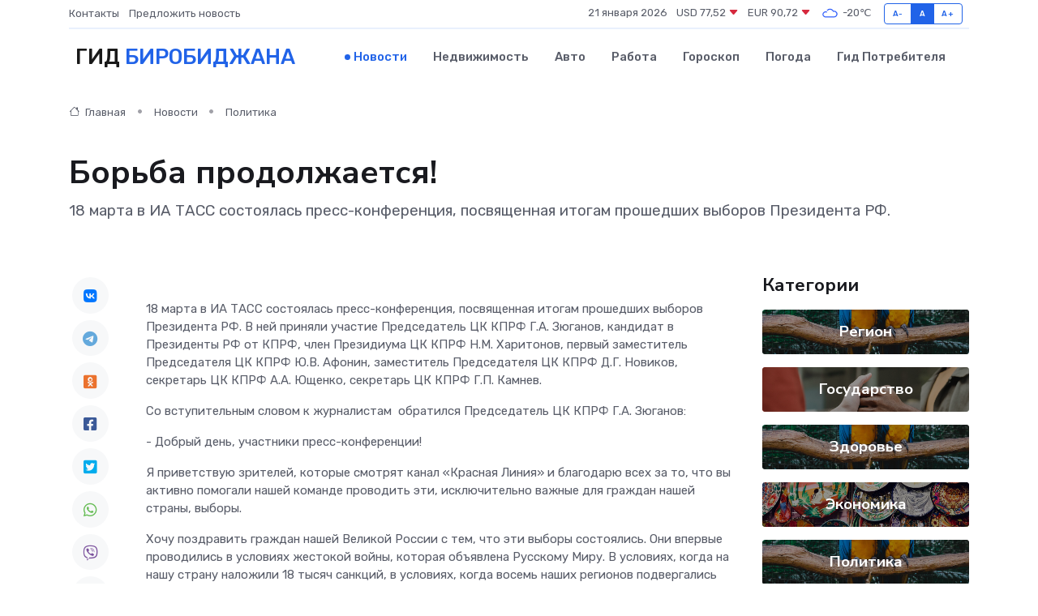

--- FILE ---
content_type: text/html; charset=UTF-8
request_url: https://birobidzhan-gid.ru/news/politika/borba-prodolzhaetsya.htm
body_size: 18850
content:
<!DOCTYPE html>
<html lang="ru">
<head>
	<meta charset="utf-8">
	<meta name="csrf-token" content="2l40VyMU2O2ykTDLlFwWGZowoZPIfwziqPInbGf8">
    <meta http-equiv="X-UA-Compatible" content="IE=edge">
    <meta name="viewport" content="width=device-width, initial-scale=1">
    <title>Борьба продолжается! - новости Биробиджана</title>
    <meta name="description" property="description" content="18 марта в ИА ТАСС состоялась пресс-конференция, посвященная итогам прошедших выборов Президента РФ.">
    
    <meta property="fb:pages" content="105958871990207" />
    <link rel="shortcut icon" type="image/x-icon" href="https://birobidzhan-gid.ru/favicon.svg">
    <link rel="canonical" href="https://birobidzhan-gid.ru/news/politika/borba-prodolzhaetsya.htm">
    <link rel="preconnect" href="https://fonts.gstatic.com">
    <link rel="dns-prefetch" href="https://fonts.googleapis.com">
    <link rel="dns-prefetch" href="https://pagead2.googlesyndication.com">
    <link rel="dns-prefetch" href="https://res.cloudinary.com">
    <link href="https://fonts.googleapis.com/css2?family=Nunito+Sans:wght@400;700&family=Rubik:wght@400;500;700&display=swap" rel="stylesheet">
    <link rel="stylesheet" type="text/css" href="https://birobidzhan-gid.ru/assets/font-awesome/css/all.min.css">
    <link rel="stylesheet" type="text/css" href="https://birobidzhan-gid.ru/assets/bootstrap-icons/bootstrap-icons.css">
    <link rel="stylesheet" type="text/css" href="https://birobidzhan-gid.ru/assets/tiny-slider/tiny-slider.css">
    <link rel="stylesheet" type="text/css" href="https://birobidzhan-gid.ru/assets/glightbox/css/glightbox.min.css">
    <link rel="stylesheet" type="text/css" href="https://birobidzhan-gid.ru/assets/plyr/plyr.css">
    <link id="style-switch" rel="stylesheet" type="text/css" href="https://birobidzhan-gid.ru/assets/css/style.css">
    <link rel="stylesheet" type="text/css" href="https://birobidzhan-gid.ru/assets/css/style2.css">

    <meta name="twitter:card" content="summary">
    <meta name="twitter:site" content="@mysite">
    <meta name="twitter:title" content="Борьба продолжается! - новости Биробиджана">
    <meta name="twitter:description" content="18 марта в ИА ТАСС состоялась пресс-конференция, посвященная итогам прошедших выборов Президента РФ.">
    <meta name="twitter:creator" content="@mysite">
    <meta name="twitter:image:src" content="https://res.cloudinary.com/dgffcc2s9/image/upload/cn1iwxtnjr7uqd7scecq">
    <meta name="twitter:domain" content="birobidzhan-gid.ru">
    <meta name="twitter:card" content="summary_large_image" /><meta name="twitter:image" content="https://res.cloudinary.com/dgffcc2s9/image/upload/cn1iwxtnjr7uqd7scecq">

    <meta property="og:url" content="http://birobidzhan-gid.ru/news/politika/borba-prodolzhaetsya.htm">
    <meta property="og:title" content="Борьба продолжается! - новости Биробиджана">
    <meta property="og:description" content="18 марта в ИА ТАСС состоялась пресс-конференция, посвященная итогам прошедших выборов Президента РФ.">
    <meta property="og:type" content="website">
    <meta property="og:image" content="https://res.cloudinary.com/dgffcc2s9/image/upload/cn1iwxtnjr7uqd7scecq">
    <meta property="og:locale" content="ru_RU">
    <meta property="og:site_name" content="Гид Биробиджана">
    

    <link rel="image_src" href="https://res.cloudinary.com/dgffcc2s9/image/upload/cn1iwxtnjr7uqd7scecq" />

    <link rel="alternate" type="application/rss+xml" href="https://birobidzhan-gid.ru/feed" title="Биробиджан: гид, новости, афиша">
        <script async src="https://pagead2.googlesyndication.com/pagead/js/adsbygoogle.js"></script>
    <script>
        (adsbygoogle = window.adsbygoogle || []).push({
            google_ad_client: "ca-pub-0899253526956684",
            enable_page_level_ads: true
        });
    </script>
        
    
    
    
    <script>if (window.top !== window.self) window.top.location.replace(window.self.location.href);</script>
    <script>if(self != top) { top.location=document.location;}</script>

<!-- Google tag (gtag.js) -->
<script async src="https://www.googletagmanager.com/gtag/js?id=G-71VQP5FD0J"></script>
<script>
  window.dataLayer = window.dataLayer || [];
  function gtag(){dataLayer.push(arguments);}
  gtag('js', new Date());

  gtag('config', 'G-71VQP5FD0J');
</script>
</head>
<body>
<script type="text/javascript" > (function(m,e,t,r,i,k,a){m[i]=m[i]||function(){(m[i].a=m[i].a||[]).push(arguments)}; m[i].l=1*new Date();k=e.createElement(t),a=e.getElementsByTagName(t)[0],k.async=1,k.src=r,a.parentNode.insertBefore(k,a)}) (window, document, "script", "https://mc.yandex.ru/metrika/tag.js", "ym"); ym(54006922, "init", {}); ym(86840228, "init", { clickmap:true, trackLinks:true, accurateTrackBounce:true, webvisor:true });</script> <noscript><div><img src="https://mc.yandex.ru/watch/54006922" style="position:absolute; left:-9999px;" alt="" /><img src="https://mc.yandex.ru/watch/86840228" style="position:absolute; left:-9999px;" alt="" /></div></noscript>
<script type="text/javascript">
    new Image().src = "//counter.yadro.ru/hit?r"+escape(document.referrer)+((typeof(screen)=="undefined")?"":";s"+screen.width+"*"+screen.height+"*"+(screen.colorDepth?screen.colorDepth:screen.pixelDepth))+";u"+escape(document.URL)+";h"+escape(document.title.substring(0,150))+";"+Math.random();
</script>
<!-- Rating@Mail.ru counter -->
<script type="text/javascript">
var _tmr = window._tmr || (window._tmr = []);
_tmr.push({id: "3138453", type: "pageView", start: (new Date()).getTime()});
(function (d, w, id) {
  if (d.getElementById(id)) return;
  var ts = d.createElement("script"); ts.type = "text/javascript"; ts.async = true; ts.id = id;
  ts.src = "https://top-fwz1.mail.ru/js/code.js";
  var f = function () {var s = d.getElementsByTagName("script")[0]; s.parentNode.insertBefore(ts, s);};
  if (w.opera == "[object Opera]") { d.addEventListener("DOMContentLoaded", f, false); } else { f(); }
})(document, window, "topmailru-code");
</script><noscript><div>
<img src="https://top-fwz1.mail.ru/counter?id=3138453;js=na" style="border:0;position:absolute;left:-9999px;" alt="Top.Mail.Ru" />
</div></noscript>
<!-- //Rating@Mail.ru counter -->

<header class="navbar-light navbar-sticky header-static">
    <div class="navbar-top d-none d-lg-block small">
        <div class="container">
            <div class="d-md-flex justify-content-between align-items-center my-1">
                <!-- Top bar left -->
                <ul class="nav">
                    <li class="nav-item">
                        <a class="nav-link ps-0" href="https://birobidzhan-gid.ru/contacts">Контакты</a>
                    </li>
                    <li class="nav-item">
                        <a class="nav-link ps-0" href="https://birobidzhan-gid.ru/sendnews">Предложить новость</a>
                    </li>
                    
                </ul>
                <!-- Top bar right -->
                <div class="d-flex align-items-center">
                    
                    <ul class="list-inline mb-0 text-center text-sm-end me-3">
						<li class="list-inline-item">
							<span>21 января 2026</span>
						</li>
                        <li class="list-inline-item">
                            <a class="nav-link px-0" href="https://birobidzhan-gid.ru/currency">
                                <span>USD 77,52 <i class="bi bi-caret-down-fill text-danger"></i></span>
                            </a>
						</li>
                        <li class="list-inline-item">
                            <a class="nav-link px-0" href="https://birobidzhan-gid.ru/currency">
                                <span>EUR 90,72 <i class="bi bi-caret-down-fill text-danger"></i></span>
                            </a>
						</li>
						<li class="list-inline-item">
                            <a class="nav-link px-0" href="https://birobidzhan-gid.ru/pogoda">
                                <svg xmlns="http://www.w3.org/2000/svg" width="25" height="25" viewBox="0 0 30 30"><path fill="#315EFB" fill-rule="evenodd" d="M25.036 13.066a4.948 4.948 0 0 1 0 5.868A4.99 4.99 0 0 1 20.99 21H8.507a4.49 4.49 0 0 1-3.64-1.86 4.458 4.458 0 0 1 0-5.281A4.491 4.491 0 0 1 8.506 12c.686 0 1.37.159 1.996.473a.5.5 0 0 1 .16.766l-.33.399a.502.502 0 0 1-.598.132 2.976 2.976 0 0 0-3.346.608 3.007 3.007 0 0 0 .334 4.532c.527.396 1.177.59 1.836.59H20.94a3.54 3.54 0 0 0 2.163-.711 3.497 3.497 0 0 0 1.358-3.206 3.45 3.45 0 0 0-.706-1.727A3.486 3.486 0 0 0 20.99 12.5c-.07 0-.138.016-.208.02-.328.02-.645.085-.947.192a.496.496 0 0 1-.63-.287 4.637 4.637 0 0 0-.445-.874 4.495 4.495 0 0 0-.584-.733A4.461 4.461 0 0 0 14.998 9.5a4.46 4.46 0 0 0-3.177 1.318 2.326 2.326 0 0 0-.135.147.5.5 0 0 1-.592.131 5.78 5.78 0 0 0-.453-.19.5.5 0 0 1-.21-.79A5.97 5.97 0 0 1 14.998 8a5.97 5.97 0 0 1 4.237 1.757c.398.399.704.85.966 1.319.262-.042.525-.076.79-.076a4.99 4.99 0 0 1 4.045 2.066zM0 0v30V0zm30 0v30V0z"></path></svg>
                                <span>-20&#8451;</span>
                            </a>
						</li>
					</ul>

                    <!-- Font size accessibility START -->
                    <div class="btn-group me-2" role="group" aria-label="font size changer">
                        <input type="radio" class="btn-check" name="fntradio" id="font-sm">
                        <label class="btn btn-xs btn-outline-primary mb-0" for="font-sm">A-</label>

                        <input type="radio" class="btn-check" name="fntradio" id="font-default" checked>
                        <label class="btn btn-xs btn-outline-primary mb-0" for="font-default">A</label>

                        <input type="radio" class="btn-check" name="fntradio" id="font-lg">
                        <label class="btn btn-xs btn-outline-primary mb-0" for="font-lg">A+</label>
                    </div>

                    
                </div>
            </div>
            <!-- Divider -->
            <div class="border-bottom border-2 border-primary opacity-1"></div>
        </div>
    </div>

    <!-- Logo Nav START -->
    <nav class="navbar navbar-expand-lg">
        <div class="container">
            <!-- Logo START -->
            <a class="navbar-brand" href="https://birobidzhan-gid.ru" style="text-align: end;">
                
                			<span class="ms-2 fs-3 text-uppercase fw-normal">Гид <span style="color: #2163e8;">Биробиджана</span></span>
                            </a>
            <!-- Logo END -->

            <!-- Responsive navbar toggler -->
            <button class="navbar-toggler ms-auto" type="button" data-bs-toggle="collapse"
                data-bs-target="#navbarCollapse" aria-controls="navbarCollapse" aria-expanded="false"
                aria-label="Toggle navigation">
                <span class="text-body h6 d-none d-sm-inline-block">Menu</span>
                <span class="navbar-toggler-icon"></span>
            </button>

            <!-- Main navbar START -->
            <div class="collapse navbar-collapse" id="navbarCollapse">
                <ul class="navbar-nav navbar-nav-scroll mx-auto">
                                        <li class="nav-item"> <a class="nav-link active" href="https://birobidzhan-gid.ru/news">Новости</a></li>
                                        <li class="nav-item"> <a class="nav-link" href="https://birobidzhan-gid.ru/realty">Недвижимость</a></li>
                                        <li class="nav-item"> <a class="nav-link" href="https://birobidzhan-gid.ru/auto">Авто</a></li>
                                        <li class="nav-item"> <a class="nav-link" href="https://birobidzhan-gid.ru/job">Работа</a></li>
                                        <li class="nav-item"> <a class="nav-link" href="https://birobidzhan-gid.ru/horoscope">Гороскоп</a></li>
                                        <li class="nav-item"> <a class="nav-link" href="https://birobidzhan-gid.ru/pogoda">Погода</a></li>
                                        <li class="nav-item"> <a class="nav-link" href="https://birobidzhan-gid.ru/poleznoe">Гид потребителя</a></li>
                                    </ul>
            </div>
            <!-- Main navbar END -->

            
        </div>
    </nav>
    <!-- Logo Nav END -->
</header>
    <main>
        <!-- =======================
                Main content START -->
        <section class="pt-3 pb-lg-5">
            <div class="container" data-sticky-container>
                <div class="row">
                    <!-- Main Post START -->
                    <div class="col-lg-9">
                        <!-- Categorie Detail START -->
                        <div class="mb-4">
							<nav aria-label="breadcrumb" itemscope itemtype="http://schema.org/BreadcrumbList">
								<ol class="breadcrumb breadcrumb-dots">
									<li class="breadcrumb-item" itemprop="itemListElement" itemscope itemtype="http://schema.org/ListItem">
										<meta itemprop="name" content="Гид Биробиджана">
										<meta itemprop="position" content="1">
										<meta itemprop="item" content="https://birobidzhan-gid.ru">
										<a itemprop="url" href="https://birobidzhan-gid.ru">
										<i class="bi bi-house me-1"></i> Главная
										</a>
									</li>
									<li class="breadcrumb-item" itemprop="itemListElement" itemscope itemtype="http://schema.org/ListItem">
										<meta itemprop="name" content="Новости">
										<meta itemprop="position" content="2">
										<meta itemprop="item" content="https://birobidzhan-gid.ru/news">
										<a itemprop="url" href="https://birobidzhan-gid.ru/news"> Новости</a>
									</li>
									<li class="breadcrumb-item" aria-current="page" itemprop="itemListElement" itemscope itemtype="http://schema.org/ListItem">
										<meta itemprop="name" content="Политика">
										<meta itemprop="position" content="3">
										<meta itemprop="item" content="https://birobidzhan-gid.ru/news/politika">
										<a itemprop="url" href="https://birobidzhan-gid.ru/news/politika"> Политика</a>
									</li>
									<li aria-current="page" itemprop="itemListElement" itemscope itemtype="http://schema.org/ListItem">
									<meta itemprop="name" content="Борьба продолжается!">
									<meta itemprop="position" content="4" />
									<meta itemprop="item" content="https://birobidzhan-gid.ru/news/politika/borba-prodolzhaetsya.htm">
									</li>
								</ol>
							</nav>
						
                        </div>
                    </div>
                </div>
                <div class="row align-items-center">
                                                        <!-- Content -->
                    <div class="col-md-12 mt-4 mt-md-0">
                                            <h1 class="display-6">Борьба продолжается!</h1>
                        <p class="lead">18 марта в ИА ТАСС состоялась пресс-конференция, посвященная итогам прошедших выборов Президента РФ.</p>
                    </div>
				                                    </div>
            </div>
        </section>
        <!-- =======================
        Main START -->
        <section class="pt-0">
            <div class="container position-relative" data-sticky-container>
                <div class="row">
                    <!-- Left sidebar START -->
                    <div class="col-md-1">
                        <div class="text-start text-lg-center mb-5" data-sticky data-margin-top="80" data-sticky-for="767">
                            <style>
                                .fa-vk::before {
                                    color: #07f;
                                }
                                .fa-telegram::before {
                                    color: #64a9dc;
                                }
                                .fa-facebook-square::before {
                                    color: #3b5998;
                                }
                                .fa-odnoklassniki-square::before {
                                    color: #eb722e;
                                }
                                .fa-twitter-square::before {
                                    color: #00aced;
                                }
                                .fa-whatsapp::before {
                                    color: #65bc54;
                                }
                                .fa-viber::before {
                                    color: #7b519d;
                                }
                                .fa-moimir svg {
                                    background-color: #168de2;
                                    height: 18px;
                                    width: 18px;
                                    background-size: 18px 18px;
                                    border-radius: 4px;
                                    margin-bottom: 2px;
                                }
                            </style>
                            <ul class="nav text-white-force">
                                <li class="nav-item">
                                    <a class="nav-link icon-md rounded-circle m-1 p-0 fs-5 bg-light" href="https://vk.com/share.php?url=https://birobidzhan-gid.ru/news/politika/borba-prodolzhaetsya.htm&title=Борьба продолжается! - новости Биробиджана&utm_source=share" rel="nofollow" target="_blank">
                                        <i class="fab fa-vk align-middle text-body"></i>
                                    </a>
                                </li>
                                <li class="nav-item">
                                    <a class="nav-link icon-md rounded-circle m-1 p-0 fs-5 bg-light" href="https://t.me/share/url?url=https://birobidzhan-gid.ru/news/politika/borba-prodolzhaetsya.htm&text=Борьба продолжается! - новости Биробиджана&utm_source=share" rel="nofollow" target="_blank">
                                        <i class="fab fa-telegram align-middle text-body"></i>
                                    </a>
                                </li>
                                <li class="nav-item">
                                    <a class="nav-link icon-md rounded-circle m-1 p-0 fs-5 bg-light" href="https://connect.ok.ru/offer?url=https://birobidzhan-gid.ru/news/politika/borba-prodolzhaetsya.htm&title=Борьба продолжается! - новости Биробиджана&utm_source=share" rel="nofollow" target="_blank">
                                        <i class="fab fa-odnoklassniki-square align-middle text-body"></i>
                                    </a>
                                </li>
                                <li class="nav-item">
                                    <a class="nav-link icon-md rounded-circle m-1 p-0 fs-5 bg-light" href="https://www.facebook.com/sharer.php?src=sp&u=https://birobidzhan-gid.ru/news/politika/borba-prodolzhaetsya.htm&title=Борьба продолжается! - новости Биробиджана&utm_source=share" rel="nofollow" target="_blank">
                                        <i class="fab fa-facebook-square align-middle text-body"></i>
                                    </a>
                                </li>
                                <li class="nav-item">
                                    <a class="nav-link icon-md rounded-circle m-1 p-0 fs-5 bg-light" href="https://twitter.com/intent/tweet?text=Борьба продолжается! - новости Биробиджана&url=https://birobidzhan-gid.ru/news/politika/borba-prodolzhaetsya.htm&utm_source=share" rel="nofollow" target="_blank">
                                        <i class="fab fa-twitter-square align-middle text-body"></i>
                                    </a>
                                </li>
                                <li class="nav-item">
                                    <a class="nav-link icon-md rounded-circle m-1 p-0 fs-5 bg-light" href="https://api.whatsapp.com/send?text=Борьба продолжается! - новости Биробиджана https://birobidzhan-gid.ru/news/politika/borba-prodolzhaetsya.htm&utm_source=share" rel="nofollow" target="_blank">
                                        <i class="fab fa-whatsapp align-middle text-body"></i>
                                    </a>
                                </li>
                                <li class="nav-item">
                                    <a class="nav-link icon-md rounded-circle m-1 p-0 fs-5 bg-light" href="viber://forward?text=Борьба продолжается! - новости Биробиджана https://birobidzhan-gid.ru/news/politika/borba-prodolzhaetsya.htm&utm_source=share" rel="nofollow" target="_blank">
                                        <i class="fab fa-viber align-middle text-body"></i>
                                    </a>
                                </li>
                                <li class="nav-item">
                                    <a class="nav-link icon-md rounded-circle m-1 p-0 fs-5 bg-light" href="https://connect.mail.ru/share?url=https://birobidzhan-gid.ru/news/politika/borba-prodolzhaetsya.htm&title=Борьба продолжается! - новости Биробиджана&utm_source=share" rel="nofollow" target="_blank">
                                        <i class="fab fa-moimir align-middle text-body"><svg viewBox='0 0 24 24' xmlns='http://www.w3.org/2000/svg'><path d='M8.889 9.667a1.333 1.333 0 100-2.667 1.333 1.333 0 000 2.667zm6.222 0a1.333 1.333 0 100-2.667 1.333 1.333 0 000 2.667zm4.77 6.108l-1.802-3.028a.879.879 0 00-1.188-.307.843.843 0 00-.313 1.166l.214.36a6.71 6.71 0 01-4.795 1.996 6.711 6.711 0 01-4.792-1.992l.217-.364a.844.844 0 00-.313-1.166.878.878 0 00-1.189.307l-1.8 3.028a.844.844 0 00.312 1.166.88.88 0 001.189-.307l.683-1.147a8.466 8.466 0 005.694 2.18 8.463 8.463 0 005.698-2.184l.685 1.151a.873.873 0 001.189.307.844.844 0 00.312-1.166z' fill='#FFF' fill-rule='evenodd'/></svg></i>
                                    </a>
                                </li>
                                
                            </ul>
                        </div>
                    </div>
                    <!-- Left sidebar END -->

                    <!-- Main Content START -->
                    <div class="col-md-10 col-lg-8 mb-5">
                        <div class="mb-4">
                                                    </div>
                        <div itemscope itemtype="http://schema.org/NewsArticle">
                            <meta itemprop="headline" content="Борьба продолжается!">
                            <meta itemprop="identifier" content="https://birobidzhan-gid.ru/8399463">
                            <span itemprop="articleBody"><p>  18 марта в ИА ТАСС состоялась пресс-конференция, посвященная итогам прошедших выборов Президента РФ. В ней приняли участие Председатель ЦК КПРФ Г.А. Зюганов, кандидат в Президенты РФ от КПРФ, член Президиума ЦК КПРФ Н.М. Харитонов, первый заместитель Председателя ЦК КПРФ Ю.В. Афонин, заместитель Председателя ЦК КПРФ Д.Г. Новиков, секретарь ЦК КПРФ А.А. Ющенко, секретарь ЦК КПРФ Г.П. Камнев.  </p>   <p> Со вступительным словом к журналистам&nbsp; обратился Председатель ЦК КПРФ  Г.А. Зюганов:  </p> <p> - Добрый день, участники пресс-конференции! </p> <p> Я приветствую зрителей, которые смотрят канал «Красная Линия» и благодарю всех за то, что вы активно помогали нашей команде проводить эти, исключительно важные для граждан нашей страны, выборы. </p> <p> Хочу поздравить граждан нашей Великой России с тем, что эти выборы состоялись. Они впервые проводились в условиях жестокой войны, которая объявлена Русскому Миру. В условиях, когда на нашу страну наложили 18 тысяч санкций, в условиях, когда восемь наших регионов подвергались бомбардировкам натовцев и американцев, развязавших дикую войну на братской Украине. </p> <p> В этой связи исключительно важно было объединиться и мобилизовать свои лучшие силы. И представить тот путь, который позволяет мирно и демократично выбраться из кризиса, сплотив наше общество. </p> <p> Мы должны поздравить президента Путина, который получил массовую поддержку на этих выборах. Что, для Верховного Главнокомандующего, имеет принципиальное значение. Потому, что вести в бой солдат и офицеров, ставить задачи перед страной, выполнять свое послание можно, только максимально сплотив и объединив общество, отмобилизовав все ресурсы, освоив новейшие технологии. И, при этом, прекрасно понимать, что без этой победы у каждого из нас не будет будущего! </p> <p> Особо хочу поблагодарить Николая Михайловича Харитонова. Человека, который возглавил наш список. Который пошел на эти выборы по решению Съезда КПРФ. Которого поддержали пятьдесят шесть организаций нашего Народно-Патриотического Союза. И, который, представил нашу уникальную программу вывода страны из кризиса. </p> <p> Еще раз хочу подчеркнуть, что эта программа абсолютно конструктивная и спасительная. И она будет реализована в любом случае. Те семена, те всходы, которые из нее прорастут, помогут каждому из нас справиться с нынешними вызовами. </p> <p> Хочу поблагодарить наши партийные организации, наш актив. Всех, кто работал на просторах России. А, ведь мы с вами, за это время провели огромную работу. </p> <p> Мы участвовали в дебатах. Три тысячи двести наших представителей приняли участие во всех дебатах. Впервые, не было ни одного субъекта России, где бы мы не представили свою программу. </p> <p> Николай Михайлович Харитонов вместе с Юрием Вячеславовичем Афониным объехали всю страну, и провели встречи в более чем 70 субъектах Российской Федерации. </p> <p> Мы направили на контроль за этими выборами 120 тысяч наших наблюдателей. И, вместе с тем, провели более сотни встреч, на которых все залы были переполнены. И эти встречи показали, что у партии и нашего Народно-Патриотического Союза есть огромная поддержка. </p> <p> Но, хочу еще раз подчеркнуть. Кто бы сейчас не бил в литавры, Путина можно не только поздравить, но и посочувствовать ему! И мы обязаны ему высказать наши конкретные наказы. </p> <p> Сегодня Николай Михайлович Харитонов встретится с президентом и обсудит эти вопросы. В среду будем встречаться и мы. Наша команда подготовила реальный проект законов. Начиная от бюджета развития, заканчивая тем, что связано непосредственно с наказами избирателей. </p> <p> На что бы я в этой связи хотел бы обратить особое внимание? </p> <p> Для того, чтобы побеждать, надо не только обеспечить консолидацию общества, но и мобилизовать ресурсы, освоить технологии и подготовить новые кадры. В этой связи мы уже давно предложили порядок мобилизации ресурсов. Хорошо, если бы наш бюджет развития был принят «Единой Россией» (а она отказалась это сделать). Но, в послании, с которым выступил президент, расходы на «социалку» плюс &nbsp; 3,5 миллиона, на «коммуналку» 4 триллиона. Всего, это 7,5 триллионов. Хотя, подготовленный нами бюджет был на 10 триллионов больше. Источники его финансирования являлись вполне очевидными, и их можно было быстро мобилизовать. </p> <p> За два года войны российская олигархия вытащила из страны почти 300 миллиардов долларов. Этих средств хватило бы не только на то, чтобы восстановить регионы, которые вернулись в Россию, но и обеспечить и детей войны, и многодетные семьи. По каждому из этих вопросов мы вносили пакет законов, и его можно было полностью реализовывать. </p> <p> Еще в 2012 году был принят наш закон о стратегическом планировании. Президент его подписал, но, правительство отказалось принять подзаконные акты, которые позволили бы организовать эту работу. </p> <p> Мы давно говорили о том, что необходим системный подход в развитии ведущих отраслей. Будь-то автомобилестроение, тракторостроение, станкостроение, электроника, и, так далее. И, тем не менее, этот вопрос застрял. </p> <p> Для того, чтобы осваивать новейшие технологии, надо удваивать и утраивать финансирование науки и образования. Соответствующий пакет законов тоже готов. Его надо немедленно рассматривать! Его нельзя откладывать ни на одну секунду! </p> <p> В целом, считаю, что работа, проведенная нашей командой, имеет сакральный смысл. Ведь невозможно вытащить страну из тупика и кризиса, если и дальше следовать по олигархическому и капиталистическому пути развития. </p> <p> Президент сам на встрече на Валдае перед журналистами прямо заявил, что капитализм зашел в тупик. И все это видят. Это заметно даже по поведению американцев, у которых внутри страны творится полное безобразие. Это заметно и по тому насилию, которое они творят, объявив вместе с натовцами нам войну на Украине. И по Ближнему Востоку, где палестинцам оставили два выхода: или убираться с родной земли, или погибнуть. </p> <p> Все это очевидно! Но, для того, чтобы выйти на новый курс, надо решить минимум три проблемы. </p> <p> Первая и главная: надо изменить курс в пользу социализма и справедливости. Недавнее послание президента отчасти реализует эту программу, предложенную нашей партией. </p> <p> Второе. Надо максимально обуздать пятую колонну, которая не дает стране дышать. И, которая, во многом, собралась вокруг Даванкова и «навальнятины», что приведет к новым тяжелым последствиям. Однако, мы должны это прекрасно понимать </p> <p> И, третье. Надо все сделать для того, чтобы олигархия работала на свою страну. А для этого необходимо, в том числе, ввести прогрессивную шкалу налогов. </p> <p> Все эти идеи плотно и обстоятельно были выстроены Николаем Михайловичем Харитоновым и нашей командой. Я очень благодарен Юрию Вячеславовичу Афонину и Дмитрию Георгиевичу Новикову, которые, в ходе всех встреч, активно доказывали, что социализм гораздо перспективней капитализма. </p> <p> * * * </p> <p> На пресс-конференции также выступил первый заместитель Председателя ЦК КПРФ  Ю.В. Афонин:  </p> <p> - В условиях широкомасштабной войны, которую против нас развязал Запад, голосование на выборах Президента, по сути, стало голосованием в поддержку Верховного Главнокомандующего, который руководит нашей национально-освободительной борьбой за выживание России. Итоги голосования показали консолидацию вокруг Верховного Главнокомандующего В.В. Путина. </p> <p> В тоже время, мы понимаем, что в нашей стране назрела необходимость решения целого ряда проблем. Капитализм на протяжении 30 лет после разрушения СССР показал свою недееспособность. Только переход к социалистической модели развития, только принятие за основу программы Победы станут выходом из сложившихся проблем. </p> <p> Ключевая задача для нашей страны – это одержать победу над нацизмом на Украине. </p> <p> Внутри России есть ряд проблем, не решив которые, мы не сможем дальше двигаться. </p> <p> Важнейшая задача – остановить вымирание страны. В настоящее время рождаемость в полтора раза меньше, чем необходимо для развития государства и даже для воспроизводства населения. Если эта негативная тенденция продолжится, то каждое следующее поколение будет на одну треть сокращаться. А к концу этого столетия рождаемость уменьшится в пять раз. И тогда уже будет стоять вопрос о сохранении коренных народов, населяющих нашу страну. </p> <p> Вторая задача – ускорение развития высокотехнологической промышленности. За годы капитализма в России, к сожалению, сложилась сырьевая модель экономики. </p> <p> КПРФ в своей программе предложила провести новую индустриализацию. К слову, Президент эту идею поддержал в своем послании, когда говорил о форсированном развитии. </p> <p> Третья ключевая задача – это подъем социальной сферы, образования, науки и здравоохранения. За годы капитализма в разы уменьшилось количество домов культуры, детских садов, школ и больниц. </p> <p> Все вопросы, которые связаны с развитием нашей страны, нашли свое отражение в Программе Н.М. Харитонова. </p> <p> Обращаю внимание, что в недавнем послании Президента был озвучен целый ряд наших предложений. В том числе, наше предложение о введении в стране прогрессивного налогообложения. </p> <p> КПРФ очень созидательно поработала в ходе этой избирательной кампании. И мы уверены, что нашу Программу Победы все же придется реализовывать. В России есть партия, которая способна реализовать нашу программу. Это наша команда. 
										</p>
											
											

										

                        



<p></p> <p> В эту избирательную кампанию хорошо отработали тысячи коммунистов и комсомольцев, тысячи активистов союзных нам общественных организаций. Миллионы сторонников поддержали нас на выборах. Мы считаем, что полученный результат – большой задел для нас. </p> <p> От КПРФ были семьдесят тысяч членов избирательных комиссий и пятьдесят тысяч наблюдателей. Только у В.В. Путина было такое же массовое представительство на выборах. </p> <p> На телевизионных дебатах Н.М. Харитонов чаще других кандидатов принимал участие. Он выступал очень уверенно и аргументировано. </p> <p> Доверенные лица Н.М. Харитонова по участию в теледебатах значительно обогнали своих оппонентов. </p> <p> В сентябре 2024 года пройдут очередные выборы. Мы уверены, что, и &nbsp; партийные результаты, и новые яркие депутаты продемонстрируют возможность реализации нашей программы, как на федеральном, так и на региональном уровнях. </p> <p> Поэтому КПРФ с оптимизмом смотрит вперед. Без социалистического пути развития, наша страна не сможет далее развиваться. </p> <p> * * * </p> <p>  Н.М. Харитонов:  </p> <p> - Более месяца назад мы проводили здесь пресс-конференцию. Я тогда обратил внимание, что наша программа – это не выдумка одного человека. Наша программа была выстрадана всем населением страны. Шло обсуждение этой программы в&nbsp;  областных и краевых партийных организациях. Затем наша программа обсуждалась на других уровнях: Президиумом ЦК, Пленумом и Съездом. </p> <p> В ходе избирательной кампании мы проехали по многим регионам России. На наши встречи приезжали представители из соседних регионов. Повсюду мы получили широкую поддержку партийного актива и избирателей. </p> <p> Уверенно заявляю, что эта программа легла на сердца избирателей. </p> <p> На одной из встреч в Хабаровске студентка задала вопрос: «Моя стипендия 1700 рублей. Как можно прожить на такие деньги?». Я ей ответил: «Когда я учился в вузе в советские годы, моя стипендия был 33 рубля 50 копеек. Мне этих денег на карманные расходы и питание вполне хватало». </p> <p> Считаю, что от платы за обучение в вузе надо отказаться. Откуда, к примеру, у сельских тружеников возьмутся деньги, чтобы платить за обучение своих детей? </p> <p> Я рассказывал молодым людям, что нашей программой предусмотрено предоставление беспроцентной ссуды на приобретение жилья молодыми семьями. </p> <p> Мы пришли на рынок в Красноярске. Там продают десяток куриных яиц за 200 рублей. А ведь только накануне Президент поднимал этот вопрос, но ничего не изменилось. А у КПРФ в этой связи есть соответствующий законопроект об ограничении торговой наценки до 10%. И граждане одобряют наш законопроект. </p> <p> Остро стоит демографическая проблема в стране. Считаю, что если&nbsp;  в семье есть двое, и, более детей, налог надо для этой семьи отменить. </p> <p> На встречах избиратели также заявили, что надо вернуться к прежнему пенсионному возрасту. </p> <p> Все больше услуги здравоохранения становятся платными и не по карману пенсионерам и простым труженикам. Я рассказал на встрече с избирателями, что, когда в советское время работал директором совхоза в Новосибирской области, мы проводили полную диспансеризацию работников хозяйства. Приезжала к нам группа врачей и &nbsp; специализированный автомобиль, где всем делали флюорографические снимки. Сегодня ничего этого нет. </p> <p> Вы спросите, если программа КПРФ легла на сердца к избирателям, почему же за меня проголосовало всего четыре с небольшим процента? Дело в том, что в беспокойное время проводилась эта избирательная кампания. По сути, в условиях войны. Более десятка регионов страны подвергаются обстрелу с вражеской стороны. Погибают люди, живущие на территории России. Поэтому наше население и консолидировалось вокруг Верховного Главнокомандующего. </p> <p> Но, результат Путина под 90% - это не лавровый венок. Это большой хомут с тяжелыми обязанностями. Владимир Владимирович Путин это прекрасно понимает. Пользуясь случаем, Владимир Владимирович, я поздравляю вас с победой на выборах. Я прекрасно понимаю, какую ответственность избиратели возложили на вас. </p> <p> Но и наша партия в стороне стоять не будет. </p> <p> Ниже второго места во всех избирательных кампаниях мы не опускаемся. Поддержка избирателей КПРФ сохраняется. </p> <p> Путин вчера заявил, что КПРФ и ЛДПР – это патриотические партии. </p> <p> Наша программа рассчитана на долгие годы. Я сегодня буду беседовать с В.В. Путиным. Я буду настаивать на двух государственных приоритетах: это обеспечение продовольственной безопасности и дальнейшее развитие военно-промышленного комплекса. Одно рабочее место в агропромышленном комплексе обеспечивает 8-9 рабочих мест в городе. И надо накормить население экологически чистыми продуктами. </p> <p> Наша программа легла на сердца людей. Наш результат на прошедших выборах – достойный. Кто бы, и чтобы ни молотил сегодня своим языком. </p> <p> * * * </p> <p>  Д.Г. Новиков:  </p> <p> - Здравствуйте товарищи! За неделю до выборов лидер КПРФ Г.А Зюганов обратился к гражданам страны с воззванием «Голос за Харитонова, голос за Россию». В этом документе в кратком изложении озвучены главные идеи прошедшей избирательной кампании, суть наших предложений, почему Н.М, Харитонов заслуживает поддержки. Также там содержится ответ на вопрос, «что дальше», который является принципиально важным. </p> <p> Позволю себе цитату из этого документа: «Власть уже заимствует идеи и подходы КПРФ, но делает это робко и бессистемно. Важные перемены явно запаздывают. Власть всё меньше рискует защищать гнилое ельцинское наследие. </p> <p> Однако огрызки той эпохи ещё мешают движению вперёд. Партия либерального реванша надеется торпедировать давно вызревший левый поворот. Для нас неприемлемо, когда бедные продолжают беднеть, богатые богатеть, а страна вымирать. </p> <p> Когда деньги выкачивают из России. Когда пятая колонна продолжает плести свою паутину. Когда Ельцин-центр всё чадит, а памятники предателю Краснову поганят российскую землю. Каждый должен знать: полумерами не отделаться. Чтобы выстоять в войне с Западом и побеждать, нужно полное оздоровление страны. </p> <p> Необходимы перемены на крепком фундаменте. Его создаёт Программа Победы КПРФ, программа Николая Харитонова. Игнорировать необходимость левого поворота уже крайне опасно. Время доказало: коммунисты были правы. Капитализм – банкрот. От него пахнет войной и фашизмом. Будущее – за социализмом». </p> <p> Это были те выборы в новейшей истории России, когда вопрос «что дальше» встал максимально остро. Нельзя продолжать критиковать капитализм, умалчивая, что его альтернативой является социализм. </p> <p> Президентская кампания окончена, но продолжается политическая борьба за принципиальные изменения пути дальнейшего развития России. </p> <p> Примечательно, что отвечая на пресс-конференции на вопрос китайского журналиста, Президент Путин высоко оценил успехи развития Китая и российско-китайских отношений. </p> <p> Сейчас в Институте Китая и современной Азии РАН идёт конференция «Китайская модернизация на современном этапе», которую открывал, в том числе, и чрезвычайный и полномочный посол Китайской Народной Республики в России Чжан Ханьхуэй. И мы подчеркиваем, что успехи Китая основаны на серьезном фундаменте: социалистическом пути развития. </p> <p> Это не последние выборы в истории России, и у нашего народа есть способность быстро оценить: кто чего стоит. Хочу поблагодарить за идеи, агитационные материалы и работу партийную организацию и всех наших союзников. Газеты «Правда», «Советская Россия», телеканал «Красная Линия» и Марата Музаева за сопровождение предвыборной кампании, за продвижение в социальных сетях, и команду сайта КПРФ.ру. Также благодарю Станислава Аниховского за разработку общего стиля кампании и взаимодействие с десятками изданий: центральных, региональных, на национальных языках, где освещали наши лозунги и позицию нашего кандидата. </p> <p> По итогам выборов, у нас есть все основания настаивать на совершенствовании избирательной системы: хватит тянуть «электронку». Главная проблема ДЭГ в невозможности обеспечить чистоту голосования.&nbsp; &nbsp; Кажется, к сожалению, ни одна электронная система не застрахована от вмешательства извне, взлома из-за рубежа. </p> <p> В этом отношении странно, что Элла Памфилова рассказывает о количестве DDos - атак на избирком и одновременно расхваливает удаленную систему голосования. Мы неслучайно говорим, что избирательную систему в России нужно совершенствовать. </p> <p> * * * </p> <p>  Г.П. Камнев:  </p> <p> - Уважаемые товарищи, мы начали подготовку к этим выборам задолго: готовили методические рекомендации. У нас, как сказал Г.А. Зюганов, работали более 150 юристов по всей стране. </p> <p> Мы организовали подготовку необходимых документов для регистрации кандидата от КПРФ на выборах — я напомню, что на этом этапе у нас не возникло никаких вопросов. </p> <p> Мы осуществляли юридическое сопровождение всех выпускаемых агитационных материалов, и материалов, распространявшихся в интернете. На мой взгляд, юридических замечаний к ходу нашей избирательной кампании не было. Также для обеспечения прозрачности избирательного процесса мы сосредоточились на подготовке наблюдателей и членов участковых и территориальных избирательных комиссий. </p> <p> Хочу выразить благодарность всем нашим наблюдателям и членам избирательных комиссий с решающим голосом, и нашим юристам за их работу. </p> <p> Хочу отметить, что к нам замечаний со стороны избирательных органов не было, но у нас есть вопросы. Мы организовали центральный штаб "Красного контроля", где на протяжении выборов велся круглосуточный видеоконтроль и юридические консультации. </p> <p> К нам в штаб поступили более 220 жалоб и обращений. Много это или мало? Для примера: на выборах в Государственную Думу в 2021 году было более 2000 таких обращений. В любом случае, могу отметить, что все обращения из регионов мы доведем до конца. </p> <p> Мы в любом случае, продолжим работу по совершенствованию избирательной системы, избирательного кодекса нашей страны и законопроектами в рамках программы нашего кандидата. </p> <p>   КПРФ.ру.   </p> <p>   Видео телеканала «Красная Линия»   </p></span>
                        </div>
                                                                        <div><a href="http://www.kprf79.ru/index.php?option=com_content&amp;amp;view=article&amp;amp;id=5115:2024-03-19-10-29-48&amp;amp;catid=16:2010-12-26-03-47-37" target="_blank" rel="author">Источник</a></div>
                                                                        <div class="col-12 mt-3"><a href="https://birobidzhan-gid.ru/sendnews">Предложить новость</a></div>
                        <div class="col-12 mt-5">
                            <h2 class="my-3">Последние новости</h2>
                            <div class="row gy-4">
                                <!-- Card item START -->
<div class="col-sm-6">
    <div class="card" itemscope="" itemtype="http://schema.org/BlogPosting">
        <!-- Card img -->
        <div class="position-relative">
                        <img class="card-img" src="https://res.cloudinary.com/dgffcc2s9/image/upload/c_fill,w_420,h_315,q_auto,g_face/t4cksrlimnxzgd8bn91n" alt="Блок питания: не конец истории, а шанс на ремонт" itemprop="image">
                    </div>
        <div class="card-body px-0 pt-3" itemprop="name">
            <h4 class="card-title" itemprop="headline"><a href="https://birobidzhan-gid.ru/news/ekonomika/blok-pitaniya-ne-konec-istorii-a-shans-na-remont.htm"
                    class="btn-link text-reset fw-bold" itemprop="url">Блок питания: не конец истории, а шанс на ремонт</a></h4>
            <p class="card-text" itemprop="articleBody">Разбираемся, когда можно оживить источник энергии своими руками и как правильно выбрать новый</p>
        </div>
        <meta itemprop="author" content="Редактор"/>
        <meta itemscope itemprop="mainEntityOfPage" itemType="https://schema.org/WebPage" itemid="https://birobidzhan-gid.ru/news/ekonomika/blok-pitaniya-ne-konec-istorii-a-shans-na-remont.htm"/>
        <meta itemprop="dateModified" content="2025-09-24"/>
        <meta itemprop="datePublished" content="2025-09-24"/>
    </div>
</div>
<!-- Card item END -->
<!-- Card item START -->
<div class="col-sm-6">
    <div class="card" itemscope="" itemtype="http://schema.org/BlogPosting">
        <!-- Card img -->
        <div class="position-relative">
                        <img class="card-img" src="https://res.cloudinary.com/dgffcc2s9/image/upload/c_fill,w_420,h_315,q_auto,g_face/egw425selgfjwhyqrlnd" alt="Можно ли починить частотный преобразователь самостоятельно?" itemprop="image">
                    </div>
        <div class="card-body px-0 pt-3" itemprop="name">
            <h4 class="card-title" itemprop="headline"><a href="https://birobidzhan-gid.ru/news/ekonomika/mozhno-li-pochinit-chastotnyy-preobrazovatel-samostoyatelno.htm"
                    class="btn-link text-reset fw-bold" itemprop="url">Можно ли починить частотный преобразователь самостоятельно?</a></h4>
            <p class="card-text" itemprop="articleBody">Разбираемся, когда ремонт реально сделать самому, а когда лучше не рисковать.</p>
        </div>
        <meta itemprop="author" content="Редактор"/>
        <meta itemscope itemprop="mainEntityOfPage" itemType="https://schema.org/WebPage" itemid="https://birobidzhan-gid.ru/news/ekonomika/mozhno-li-pochinit-chastotnyy-preobrazovatel-samostoyatelno.htm"/>
        <meta itemprop="dateModified" content="2025-07-02"/>
        <meta itemprop="datePublished" content="2025-07-02"/>
    </div>
</div>
<!-- Card item END -->
<!-- Card item START -->
<div class="col-sm-6">
    <div class="card" itemscope="" itemtype="http://schema.org/BlogPosting">
        <!-- Card img -->
        <div class="position-relative">
                        <img class="card-img" src="https://res.cloudinary.com/dgffcc2s9/image/upload/c_fill,w_420,h_315,q_auto,g_face/o6sl5e5sfdkwxq956scs" alt="Переменная облачность – прогноз погоды в ЕАО на 6 апреля" itemprop="image">
                    </div>
        <div class="card-body px-0 pt-3" itemprop="name">
            <h4 class="card-title" itemprop="headline"><a href="https://birobidzhan-gid.ru/news/zdorove/peremennaya-oblachnost-prognoz-pogody-v-eao-na-6-aprelya.htm"
                    class="btn-link text-reset fw-bold" itemprop="url">Переменная облачность – прогноз погоды в ЕАО на 6 апреля</a></h4>
            <p class="card-text" itemprop="articleBody">Сегодня в районах автономии синоптики прогнозируют переменную облачность, без осадков, сообщает корр.</p>
        </div>
        <meta itemprop="author" content="Редактор"/>
        <meta itemscope itemprop="mainEntityOfPage" itemType="https://schema.org/WebPage" itemid="https://birobidzhan-gid.ru/news/zdorove/peremennaya-oblachnost-prognoz-pogody-v-eao-na-6-aprelya.htm"/>
        <meta itemprop="dateModified" content="2025-04-06"/>
        <meta itemprop="datePublished" content="2025-04-06"/>
    </div>
</div>
<!-- Card item END -->
<!-- Card item START -->
<div class="col-sm-6">
    <div class="card" itemscope="" itemtype="http://schema.org/BlogPosting">
        <!-- Card img -->
        <div class="position-relative">
            <img class="card-img" src="https://res.cloudinary.com/di7jztv5p/image/upload/c_fill,w_420,h_315,q_auto,g_face/gqei5n34zp6qzkg1iovk" alt="Когда скидки превращаются в ловушку: как маркетологи учат нас тратить" itemprop="image">
        </div>
        <div class="card-body px-0 pt-3" itemprop="name">
            <h4 class="card-title" itemprop="headline"><a href="https://ulan-ude-city.ru/news/ekonomika/kogda-skidki-prevraschayutsya-v-lovushku-kak-marketologi-uchat-nas-tratit.htm" class="btn-link text-reset fw-bold" itemprop="url">Когда скидки превращаются в ловушку: как маркетологи учат нас тратить</a></h4>
            <p class="card-text" itemprop="articleBody">Почему “-50% только сегодня” не всегда значит выгоду, как скидки играют на эмоциях и почему даже рациональные люди становятся жертвами маркетинговых трюков.</p>
        </div>
        <meta itemprop="author" content="Редактор"/>
        <meta itemscope itemprop="mainEntityOfPage" itemType="https://schema.org/WebPage" itemid="https://ulan-ude-city.ru/news/ekonomika/kogda-skidki-prevraschayutsya-v-lovushku-kak-marketologi-uchat-nas-tratit.htm"/>
        <meta itemprop="dateModified" content="2026-01-21"/>
        <meta itemprop="datePublished" content="2026-01-21"/>
    </div>
</div>
<!-- Card item END -->
                            </div>
                        </div>
						<div class="col-12 bg-primary bg-opacity-10 p-2 mt-3 rounded">
							Здесь вы можете узнать о лучших предложениях и выгодных условиях, чтобы <a href="https://tumen-gid.ru/realty">купить квартиру в Тюмени</a>
						</div>
                        <!-- Comments START -->
                        <div class="mt-5">
                            <h3>Комментарии (0)</h3>
                        </div>
                        <!-- Comments END -->
                        <!-- Reply START -->
                        <div>
                            <h3>Добавить комментарий</h3>
                            <small>Ваш email не публикуется. Обязательные поля отмечены *</small>
                            <form class="row g-3 mt-2">
                                <div class="col-md-6">
                                    <label class="form-label">Имя *</label>
                                    <input type="text" class="form-control" aria-label="First name">
                                </div>
                                <div class="col-md-6">
                                    <label class="form-label">Email *</label>
                                    <input type="email" class="form-control">
                                </div>
                                <div class="col-12">
                                    <label class="form-label">Текст комментария *</label>
                                    <textarea class="form-control" rows="3"></textarea>
                                </div>
                                <div class="col-12">
                                    <button type="submit" class="btn btn-primary">Оставить комментарий</button>
                                </div>
                            </form>
                        </div>
                        <!-- Reply END -->
                    </div>
                    <!-- Main Content END -->
                    <!-- Right sidebar START -->
                    <div class="col-lg-3 d-none d-lg-block">
                        <div data-sticky data-margin-top="80" data-sticky-for="991">
                            <!-- Categories -->
                            <div>
                                <h4 class="mb-3">Категории</h4>
                                                                    <!-- Category item -->
                                    <div class="text-center mb-3 card-bg-scale position-relative overflow-hidden rounded"
                                        style="background-image:url(https://birobidzhan-gid.ru/assets/images/blog/4by3/03.jpg); background-position: center left; background-size: cover;">
                                        <div class="bg-dark-overlay-4 p-3">
                                            <a href="https://birobidzhan-gid.ru/news/region"
                                                class="stretched-link btn-link fw-bold text-white h5">Регион</a>
                                        </div>
                                    </div>
                                                                    <!-- Category item -->
                                    <div class="text-center mb-3 card-bg-scale position-relative overflow-hidden rounded"
                                        style="background-image:url(https://birobidzhan-gid.ru/assets/images/blog/4by3/09.jpg); background-position: center left; background-size: cover;">
                                        <div class="bg-dark-overlay-4 p-3">
                                            <a href="https://birobidzhan-gid.ru/news/gosudarstvo"
                                                class="stretched-link btn-link fw-bold text-white h5">Государство</a>
                                        </div>
                                    </div>
                                                                    <!-- Category item -->
                                    <div class="text-center mb-3 card-bg-scale position-relative overflow-hidden rounded"
                                        style="background-image:url(https://birobidzhan-gid.ru/assets/images/blog/4by3/03.jpg); background-position: center left; background-size: cover;">
                                        <div class="bg-dark-overlay-4 p-3">
                                            <a href="https://birobidzhan-gid.ru/news/zdorove"
                                                class="stretched-link btn-link fw-bold text-white h5">Здоровье</a>
                                        </div>
                                    </div>
                                                                    <!-- Category item -->
                                    <div class="text-center mb-3 card-bg-scale position-relative overflow-hidden rounded"
                                        style="background-image:url(https://birobidzhan-gid.ru/assets/images/blog/4by3/04.jpg); background-position: center left; background-size: cover;">
                                        <div class="bg-dark-overlay-4 p-3">
                                            <a href="https://birobidzhan-gid.ru/news/ekonomika"
                                                class="stretched-link btn-link fw-bold text-white h5">Экономика</a>
                                        </div>
                                    </div>
                                                                    <!-- Category item -->
                                    <div class="text-center mb-3 card-bg-scale position-relative overflow-hidden rounded"
                                        style="background-image:url(https://birobidzhan-gid.ru/assets/images/blog/4by3/03.jpg); background-position: center left; background-size: cover;">
                                        <div class="bg-dark-overlay-4 p-3">
                                            <a href="https://birobidzhan-gid.ru/news/politika"
                                                class="stretched-link btn-link fw-bold text-white h5">Политика</a>
                                        </div>
                                    </div>
                                                                    <!-- Category item -->
                                    <div class="text-center mb-3 card-bg-scale position-relative overflow-hidden rounded"
                                        style="background-image:url(https://birobidzhan-gid.ru/assets/images/blog/4by3/09.jpg); background-position: center left; background-size: cover;">
                                        <div class="bg-dark-overlay-4 p-3">
                                            <a href="https://birobidzhan-gid.ru/news/nauka-i-obrazovanie"
                                                class="stretched-link btn-link fw-bold text-white h5">Наука и Образование</a>
                                        </div>
                                    </div>
                                                                    <!-- Category item -->
                                    <div class="text-center mb-3 card-bg-scale position-relative overflow-hidden rounded"
                                        style="background-image:url(https://birobidzhan-gid.ru/assets/images/blog/4by3/03.jpg); background-position: center left; background-size: cover;">
                                        <div class="bg-dark-overlay-4 p-3">
                                            <a href="https://birobidzhan-gid.ru/news/proisshestviya"
                                                class="stretched-link btn-link fw-bold text-white h5">Происшествия</a>
                                        </div>
                                    </div>
                                                                    <!-- Category item -->
                                    <div class="text-center mb-3 card-bg-scale position-relative overflow-hidden rounded"
                                        style="background-image:url(https://birobidzhan-gid.ru/assets/images/blog/4by3/07.jpg); background-position: center left; background-size: cover;">
                                        <div class="bg-dark-overlay-4 p-3">
                                            <a href="https://birobidzhan-gid.ru/news/religiya"
                                                class="stretched-link btn-link fw-bold text-white h5">Религия</a>
                                        </div>
                                    </div>
                                                                    <!-- Category item -->
                                    <div class="text-center mb-3 card-bg-scale position-relative overflow-hidden rounded"
                                        style="background-image:url(https://birobidzhan-gid.ru/assets/images/blog/4by3/08.jpg); background-position: center left; background-size: cover;">
                                        <div class="bg-dark-overlay-4 p-3">
                                            <a href="https://birobidzhan-gid.ru/news/kultura"
                                                class="stretched-link btn-link fw-bold text-white h5">Культура</a>
                                        </div>
                                    </div>
                                                                    <!-- Category item -->
                                    <div class="text-center mb-3 card-bg-scale position-relative overflow-hidden rounded"
                                        style="background-image:url(https://birobidzhan-gid.ru/assets/images/blog/4by3/09.jpg); background-position: center left; background-size: cover;">
                                        <div class="bg-dark-overlay-4 p-3">
                                            <a href="https://birobidzhan-gid.ru/news/sport"
                                                class="stretched-link btn-link fw-bold text-white h5">Спорт</a>
                                        </div>
                                    </div>
                                                                    <!-- Category item -->
                                    <div class="text-center mb-3 card-bg-scale position-relative overflow-hidden rounded"
                                        style="background-image:url(https://birobidzhan-gid.ru/assets/images/blog/4by3/08.jpg); background-position: center left; background-size: cover;">
                                        <div class="bg-dark-overlay-4 p-3">
                                            <a href="https://birobidzhan-gid.ru/news/obschestvo"
                                                class="stretched-link btn-link fw-bold text-white h5">Общество</a>
                                        </div>
                                    </div>
                                                            </div>
                        </div>
                    </div>
                    <!-- Right sidebar END -->
                </div>
        </section>
    </main>
<footer class="bg-dark pt-5">
    
    <!-- Footer copyright START -->
    <div class="bg-dark-overlay-3 mt-5">
        <div class="container">
            <div class="row align-items-center justify-content-md-between py-4">
                <div class="col-md-6">
                    <!-- Copyright -->
                    <div class="text-center text-md-start text-primary-hover text-muted">
                        &#169;2026 Биробиджан. Все права защищены.
                    </div>
                </div>
                
            </div>
        </div>
    </div>
    <!-- Footer copyright END -->
    <script type="application/ld+json">
        {"@context":"https:\/\/schema.org","@type":"Organization","name":"\u0411\u0438\u0440\u043e\u0431\u0438\u0434\u0436\u0430\u043d - \u0433\u0438\u0434, \u043d\u043e\u0432\u043e\u0441\u0442\u0438, \u0430\u0444\u0438\u0448\u0430","url":"https:\/\/birobidzhan-gid.ru","sameAs":["https:\/\/vk.com\/public208092310","https:\/\/t.me\/birobidzhan_gid"]}
    </script>
</footer>
<!-- Back to top -->
<div class="back-top"><i class="bi bi-arrow-up-short"></i></div>
<script src="https://birobidzhan-gid.ru/assets/bootstrap/js/bootstrap.bundle.min.js"></script>
<script src="https://birobidzhan-gid.ru/assets/tiny-slider/tiny-slider.js"></script>
<script src="https://birobidzhan-gid.ru/assets/sticky-js/sticky.min.js"></script>
<script src="https://birobidzhan-gid.ru/assets/glightbox/js/glightbox.min.js"></script>
<script src="https://birobidzhan-gid.ru/assets/plyr/plyr.js"></script>
<script src="https://birobidzhan-gid.ru/assets/js/functions.js"></script>
<script src="https://yastatic.net/share2/share.js" async></script>
<script defer src="https://static.cloudflareinsights.com/beacon.min.js/vcd15cbe7772f49c399c6a5babf22c1241717689176015" integrity="sha512-ZpsOmlRQV6y907TI0dKBHq9Md29nnaEIPlkf84rnaERnq6zvWvPUqr2ft8M1aS28oN72PdrCzSjY4U6VaAw1EQ==" data-cf-beacon='{"version":"2024.11.0","token":"b885039737e740ff94a55c3021d02e16","r":1,"server_timing":{"name":{"cfCacheStatus":true,"cfEdge":true,"cfExtPri":true,"cfL4":true,"cfOrigin":true,"cfSpeedBrain":true},"location_startswith":null}}' crossorigin="anonymous"></script>
</body>
</html>


--- FILE ---
content_type: text/html; charset=utf-8
request_url: https://www.google.com/recaptcha/api2/aframe
body_size: 270
content:
<!DOCTYPE HTML><html><head><meta http-equiv="content-type" content="text/html; charset=UTF-8"></head><body><script nonce="GQxPW-lIOIk9J3Du1RZvng">/** Anti-fraud and anti-abuse applications only. See google.com/recaptcha */ try{var clients={'sodar':'https://pagead2.googlesyndication.com/pagead/sodar?'};window.addEventListener("message",function(a){try{if(a.source===window.parent){var b=JSON.parse(a.data);var c=clients[b['id']];if(c){var d=document.createElement('img');d.src=c+b['params']+'&rc='+(localStorage.getItem("rc::a")?sessionStorage.getItem("rc::b"):"");window.document.body.appendChild(d);sessionStorage.setItem("rc::e",parseInt(sessionStorage.getItem("rc::e")||0)+1);localStorage.setItem("rc::h",'1769011236822');}}}catch(b){}});window.parent.postMessage("_grecaptcha_ready", "*");}catch(b){}</script></body></html>